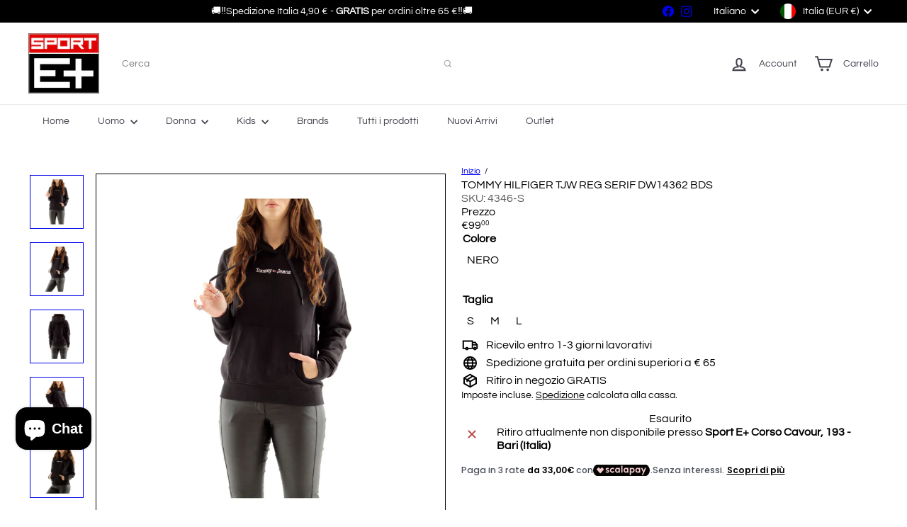

--- FILE ---
content_type: text/html; charset=utf-8
request_url: https://sportepiu.com//variants/41115746664580/?section_id=store-availability
body_size: -75
content:
<div id="shopify-section-store-availability" class="shopify-section">




<div
  data-section-id="store-availability"
  data-section-type="store-availability"
><div class="store-availability">

<svg
  xmlns="http://www.w3.org/2000/svg"
  aria-hidden="true"
  focusable="false"
  role="presentation"
  class="element-icon element-icon-out-of-stock element-icon--line"
  viewbox="0 0 12 13"
  fill="currentColor"
  width="20"
  height="20"
>
  <path
    fill-rule="evenodd"
    d="m7.414 6.5 4.293-4.293A.999.999 0 1 0 10.293.793L6 5.086 1.707.793A.999.999 0 1 0 .293 2.207L4.586 6.5.293 10.793a.999.999 0 1 0 1.414 1.414L6 7.914l4.293 4.293a.997.997 0 0 0 1.414 0 .999.999 0 0 0 0-1.414z"
    clip-rule="evenodd"
  />
</svg>







<div class="store-availability__info"><p>
            


Ritiro attualmente non disponibile presso <strong>Sport E+ Corso Cavour, 193 - Bari (Italia)</strong>


          </p></div>
    </div></div>

</div>

--- FILE ---
content_type: text/javascript
request_url: https://sportepiu.com/cdn/shop/t/12/assets/section.footer.js?v=148713697742347807881760347074
body_size: -397
content:
class FooterSection extends HTMLElement{connectedCallback(){this.ids={mobileNav:"MobileNav",footerNavWrap:"FooterMobileNavWrap",footerNav:"FooterMobileNav"},this.init()}init(){const newsletterInput=document.querySelector(".footer__newsletter-input");newsletterInput&&newsletterInput.addEventListener("keyup",function(){newsletterInput.classList.add("footer__newsletter-input--active")}),this.mobileMediaQuery=window.matchMedia("(max-width: 768px)"),this.mobileMediaQuery.matches&&this.initDoubleMobileNav(),this.mobileMediaQuery.addListener(this.handleMediaQueryChange.bind(this))}handleMediaQueryChange(mql){mql.matches&&this.initDoubleMobileNav()}initDoubleMobileNav(){if(this.hasDoubleMobileNav)return;const menuPlaceholder=document.getElementById(this.ids.footerNavWrap);if(!menuPlaceholder)return;const mobileNav=document.querySelector(`mobile-nav[container="${this.ids.mobileNav}"]`),footerNav=document.getElementById(this.ids.footerNav),clone=mobileNav.cloneNode(!0);clone.setAttribute("container",this.ids.footerNav),clone.setAttribute("inHeader","false"),footerNav.appendChild(clone),menuPlaceholder.classList.remove("hide"),this.hasDoubleMobileNav=!0}}customElements.define("footer-section",FooterSection);
//# sourceMappingURL=/cdn/shop/t/12/assets/section.footer.js.map?v=148713697742347807881760347074


--- FILE ---
content_type: text/javascript
request_url: https://sportepiu.com/cdn/shop/t/12/assets/util.product-loader.js?v=71947287259713254281760347102
body_size: -585
content:
const loadedProducts = new Map()

export async function loadProduct(handle) {
  if (!handle) {
    throw new Error('The handle of the product is required before product can be loaded')
  }

  if (loadedProducts.has(handle)) {
    return loadedProducts.get(handle)
  }

  const productJSON = await getProductJSON(`products/${handle}.js`)
  loadedProducts.set(handle, productJSON)
  return productJSON
}

export async function getProductJSON(endpoint) {
  const response = await fetch(`${window.Shopify.routes.root}${endpoint}`)

  if (!response.ok) {
    throw new Error(`Failed to fetch data from endpoint: ${endpoint}`)
  }

  return response.json()
}
